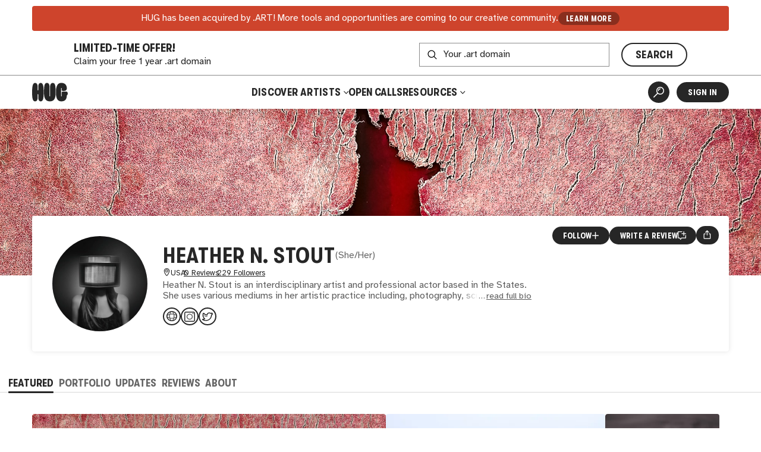

--- FILE ---
content_type: text/html
request_url: https://hug.art/artists/heathernstout
body_size: 2652
content:
<!DOCTYPE html><html lang="en"><head><meta charset="utf-8"><link rel="icon" href="/favicon.png"><meta name="viewport" content="width=device-width,initial-scale=1,viewport-fit=cover"><script>"thehug.xyz"==window.location.hostname&&(console.log("redirecting to hug.art"),window.location.replace(`https://hug.art${window.location.pathname}`))</script><meta name="theme-color" content="#ffffff"><meta name="msapplication-navbutton-color" content="#ffffff"><meta name="apple-mobile-web-app-capable" content="yes"><meta name="apple-mobile-web-app-status-bar-style" content="#ffffff"><link rel="apple-touch-icon" href="/favicon_192.png"><link rel="manifest" href="/manifest.json"><title>Heather N. Stout | Artist | HUG</title><script>!function(e,t,a,n,g){e[n]=e[n]||[],e[n].push({"gtm.start":(new Date).getTime(),event:"gtm.js"});var m=t.getElementsByTagName(a)[0],r=t.createElement(a);r.async=!0,r.src="https://www.googletagmanager.com/gtm.js?id=GTM-MW7BN99N",m.parentNode.insertBefore(r,m)}(window,document,"script","dataLayer")</script><script defer="defer" src="/static/js/main.e974b729.js"></script><link href="/static/css/main.ca793f5b.css" rel="stylesheet"><meta name="description" content="Learn more about and connect with artist Heather N. Stout. Discover and shop their artwork." data-rh="true"><meta property="og:type" content="website" data-rh="true"><meta property="og:title" content="Heather N. Stout | HUG" data-rh="true"><meta property="og:description" content="Learn more about and connect with Heather N. Stout. Discover and shop their artwork." data-rh="true"><meta property="og:image" content="https://thehug.xyz/assets/artists/heathernstout/collection-c32cc6c3-80c2-4f0a-8f62-49b551045794_600" data-rh="true"><meta property="og:image:alt" content="Artwork by Heather N. Stout." data-rh="true"><meta name="twitter:title" content="Heather N. Stout | HUG" data-rh="true"><meta name="twitter:description" content="Learn more about and connect with Heather N. Stout. Discover and shop their artwork." data-rh="true"><meta name="twitter:image" content="https://thehug.xyz/assets/artists/heathernstout/collection-c32cc6c3-80c2-4f0a-8f62-49b551045794_600" data-rh="true"><meta name="twitter:image:alt" content="Artwork by Heather N. Stout." data-rh="true"><meta name="twitter:site" content="@thehugxyz" data-rh="true"><meta name="twitter:card" content="summary_large_image" data-rh="true"><link rel="canonical" href="https://hug.art/artists/heathernstout" data-rh="true"></head><body><noscript><iframe src="https://www.googletagmanager.com/ns.html?id=GTM-MW7BN99N" height="0" width="0" style="display:none;visibility:hidden"></iframe></noscript><noscript>You need to enable JavaScript to run this app.</noscript><div id="root"></div></body></html>

--- FILE ---
content_type: application/javascript
request_url: https://hug.art/static/js/263.faa2125a.chunk.js
body_size: 26896
content:
"use strict";(self.webpackChunkhug_platform_ui=self.webpackChunkhug_platform_ui||[]).push([[263],{15134:(e,t,n)=>{n.d(t,{j:()=>o,w:()=>r});const r={base:["follows"],lists:()=>[...r.base,"list"],users:()=>[...r.lists(),"users"],user:e=>[...r.users(),e],artists:()=>[...r.lists(),"artists"],artist:e=>[...r.artists(),e]},o={base:["followers"],lists:()=>[...o.base,"list"],list:e=>[...o.lists(),e]}},51577:(e,t,n)=>{n.d(t,{fv:()=>x,ku:()=>p,ry:()=>h});var r=n(89379),o=n(84570),s=n(9197),i=n(52888),a=n(84747),l=n(6760),d=n(53998),c=n(15134);const u=()=>l.FH.get("/follow",{requireAuth:!0}),p=()=>{var e;const{user:t}=(0,o.As)();return(0,s.I)({queryKey:c.w.user(null!==(e=null===t||void 0===t?void 0:t.id)&&void 0!==e?e:"loggedOut"),queryFn:u,enabled:!!t})},h=e=>(0,s.I)({queryKey:c.w.user(e),queryFn:()=>(e=>e?l.FH.get("/users/".concat(e,"/follows")):Promise.reject(new Error("Invalid user id")))(e),enabled:!!e}),m=e=>l.FH.post("/follow/artist",{body:JSON.stringify(e)}),x=e=>{let{artistId:t,badge:n}=e;const o=(0,i.jE)(),s=(0,a.n)({mutationFn:m,onSuccess:()=>{o.invalidateQueries({queryKey:c.w.base}),o.invalidateQueries({queryKey:d._.detail(t)})}});return(0,r.A)({follow:()=>t||n?s.mutate({artistId:t,badge:n,unfollow:!1}):()=>{},unfollow:()=>t||n?s.mutate({artistId:t,badge:n,unfollow:!0}):()=>{}},s)}},10726:(e,t,n)=>{n.d(t,{HZ:()=>B,Wc:()=>f,rG:()=>D,Gk:()=>w,fv:()=>r.fv});var r=n(51577),o=n(89379),s=n(80045),i=n(27565),a=n(63353),l=n(11030),d=n(31793),c=n(37429),u=n(84570),p=n(90623),h=n(27929);const m=["artistId","small","size","followText","unfollowText"],x=()=>(0,c.sx)({name:"Button Click",ButtonName:"Sign Up",ButtonContext:"Follow Button"}),g=()=>(0,c.sx)({name:"Button Click",ButtonName:"Sign In",ButtonContext:"Follow Button"});function f(e){let{artistId:t,small:n,size:a,followText:c="Follow",unfollowText:p="Following"}=e,f=(0,s.A)(e,m);const{user:j}=(0,u.As)(),b=(0,l.zy)(),{data:w}=(0,r.ku)(),{follow:A,unfollow:C,isPending:S}=(0,r.fv)({artistId:t}),I=i.useMemo((()=>{var e;return!(null===w||void 0===w||null===(e=w.artistIds)||void 0===e||!e.includes(t))}),[w,t]),k=I?C:A;return j?(0,h.jsx)(y,(0,o.A)((0,o.A)({variant:I?"secondary":"primary","aria-label":I?"Unfollow":"Follow",onClick:k,disabled:S,small:n,size:a},f),{},{children:I?p:c})):(0,h.jsx)(v,(0,o.A)((0,o.A)({positionY:"bottom",positionX:"center",label:(0,h.jsx)(y,{as:"div",variant:"primary",small:n,size:a,children:c})},f),{},{children:(0,h.jsxs)(d.BJc,{gap:"sm",children:[(0,h.jsxs)(d.BJc,{gap:"xs",children:[(0,h.jsx)(d.EYj,{font:"display",textTransform:"uppercase",children:"Create an Account to\xa0follow\xa0Artists"}),(0,h.jsx)(d.EYj,{size:"xxs",style:{lineHeight:1.15},children:"Get the latest updates on drops, announcements, and\xa0more!"})]}),(0,h.jsxs)(d.Yez,{gap:"10px",justifyContent:"center",children:[(0,h.jsx)(d.N_E,{variant:"primary",size:"xxs",to:"/register?artistId=".concat(t),state:{from:b},style:{marginRight:"-25px"},onClick:x,children:"Create Account"}),(0,h.jsx)(d.N_E,{variant:"primary",size:"xxs",to:"/sign-in",state:{from:b},onClick:g,children:"Sign in"})]})]})}))}const v=(0,a.A)(d.m_M)({".TooltipContent":{maxWidth:250,"div, a":{marginRight:"0 !important"}}}),y=(0,a.A)(d.$nd,{shouldForwardProp:(0,p.cG)("small")})((e=>{let{small:t}=e;return(0,o.A)({},t&&{fontSize:12,padding:"1px .6em"})}));var j=n(78288),b=n(39356);function w(e){let{userId:t,allowUpdates:n}=e;const{data:o}=(0,r.ry)(t),[s,i]=(0,b.eY)(!1);if(!o)return null;const a=o.artistIds.length>0,l=s?o.artistIds:o.artistIds.slice(0,6);return a?(0,h.jsxs)(h.Fragment,{children:[(0,h.jsx)(C,{type:"blank",children:l.map((e=>(0,h.jsx)(A,{artistId:e,allowUpdates:n},e)))}),o.artistIds.length>6&&(0,h.jsxs)(d.$nd,{onClick:i,size:"xs",variant:"blank",children:[(0,h.jsx)(d.Vh6,{style:{transform:s?"":"rotate(180deg)"}}),(0,h.jsx)("span",{children:s?"Collapse":"Show all"})]})]}):(0,h.jsxs)(d.PqE,{center:!0,children:[(0,h.jsx)(d.H3,{size:"md",children:"You aren't following any Artists"}),(0,h.jsx)(d.EYj,{children:"You can be notified of drops, events, and other announcements posted by artists you\xa0follow."}),(0,h.jsx)(d.N_E,{variant:"primary",to:"/search/?type=artist",size:"sm",arrow:"r",children:"Find artists to follow"})]})}function A(e){let{artistId:t,allowUpdates:n}=e;const{data:r}=(0,j.fy)(t);return r?(0,h.jsx)("li",{children:(0,h.jsx)(j.ao,(0,o.A)((0,o.A)({},r),{},{isSmall:!0,followButton:n?(0,h.jsx)(S,{unfollowText:"Unfollow",small:!0,artistId:t}):null}),t)}):null}const C=(0,a.A)(d.B8B)((e=>{let{theme:t}=e;return{marginBottom:t.spacing.gap,display:"grid",gap:t.spacing.gap,gridTemplateColumns:"100%","@media (min-width: 580px)":{gridTemplateColumns:"repeat(auto-fill, minmax(min(".concat("270px",", 50% - 1rem), 1fr))")},"&&>li":{border:0,padding:0,margin:0}}})),S=(0,a.A)(f)((e=>{let{theme:t}=e;return{position:"unset",'&[type="button"]':{position:"relative",zIndex:10},".Tooltip":{position:"static"},".TooltipContent":{backgroundColor:t.colors.bg,boxShadow:"none",top:"auto",left:10,right:10,bottom:10,maxWidth:"calc(100% - 20px)",minWidth:0,padding:"30px 10px 10px 10px",textAlign:"center",transform:"none",zIndex:600,"&::before, &::after":{content:"none"},"div:last-of-type":{justifyContent:"stretch",a:{width:"100%"}}},"&>button":{position:"relative",zIndex:10},"button::before, button::after":{content:"none"}}}));var I=n(54842);function k(e){var t,n,r;let{user:o}=e;return(0,h.jsxs)(E,{children:[(0,h.jsx)(d.Oss,{to:"/users/".concat(o.id),children:o.name}),(0,h.jsxs)(d.Yez,{gap:"10px",children:[(0,h.jsx)(d.euF,{src:null!==(t=null===(n=o.avatar)||void 0===n?void 0:n.url300)&&void 0!==t?t:null===(r=o.avatar)||void 0===r?void 0:r.url,size:"3em"}),(0,h.jsxs)(d.BJc,{gap:"xxs",children:[(0,h.jsx)(z,{size:"sm",children:o.name}),(0,h.jsx)(T,{size:"xxs",children:(0,I._)(o)})]})]})]})}const E=(0,a.A)(d.azJ)((()=>({padding:"1rem",position:"relative"}))),z=(0,a.A)(d.H3)((()=>({"&&":{margin:0}}))),T=(0,a.A)(d.EYj)((()=>({margin:0})));var F=n(9197),H=n(6760),N=n(15134);const P=e=>(0,F.I)({queryKey:N.j.list(e),queryFn:()=>(e=>H.FH.get("/followers?artistId=".concat(e)))(e)});function B(e){var t;let{artistId:n}=e;const{data:r}=P(n||"");return(0,h.jsx)(Y,{type:"blank",children:null===r||void 0===r||null===(t=r.data)||void 0===t?void 0:t.map((e=>(0,h.jsx)(R,{children:(0,h.jsx)(k,{user:e})},e.id)))})}const Y=(0,a.A)(d.B8B)((e=>{let{theme:t}=e;return{padding:"3rem 0 6rem",display:"grid",gap:t.spacing.gap,gridTemplateColumns:"100%","@media (min-width: 680px)":{gridTemplateColumns:"repeat(auto-fill, minmax(min(280px, 50% - 1rem), 1fr))"}}})),R=a.A.li((()=>({display:"flex"}))),L=()=>(0,c.sx)({name:"Button Click",ButtonName:"Sign In",ButtonContext:"Follow Invite Banner"}),_=()=>(0,c.sx)({name:"Button Click",ButtonName:"Sign Up",ButtonContext:"Follow Invite Banner"});function D(e){let{artistId:t,artistName:n,user:o}=e;const{data:s}=(0,r.ku)(),i=(0,l.zy)(),a=null===s||void 0===s?void 0:s.artistIds.includes(t);return o?a?(0,h.jsx)(q,{children:(0,h.jsxs)(d.BJc,{gap:"sm",children:[(0,h.jsxs)(d.H2,{size:"h3",children:["You're following ",n]}),(0,h.jsxs)(d.EYj,{children:["Following artists on ",(0,h.jsx)(d.Pz_,{children:"Hug"})," is the best way to stay up to date on their latest drops, announcements,\xa0and\xa0more!"]})]})}):(0,h.jsx)(q,{children:(0,h.jsxs)(d.BJc,{gap:"sm",children:[(0,h.jsxs)(d.H2,{children:["You're invited to follow ",n]}),(0,h.jsxs)(d.EYj,{children:["Never miss a drop again! ",n," has invited you to follow them on ",(0,h.jsx)(d.Pz_,{children:"Hug"})," to get the latest drops, announcements,\xa0and\xa0more!"]}),(0,h.jsx)(d.Yez,{justifyContent:"center",children:(0,h.jsx)(f,{artistId:t,variant:"secondary"})})]})}):(0,h.jsx)(q,{children:(0,h.jsxs)(d.BJc,{gap:"sm",children:[(0,h.jsxs)(d.H2,{size:"h3",children:["You're invited to follow ",n]}),(0,h.jsxs)(d.EYj,{children:["Never miss a drop again! ",n," invited you to follow them on"," ",(0,h.jsx)(d.Pz_,{children:"Hug"})," to get the latest drops, announcements,\xa0and\xa0more!"]}),(0,h.jsxs)(d.Yez,{justifyContent:"center",gap:"10px",children:[(0,h.jsx)(d.N_E,{to:"/sign-in",state:{from:i},variant:"secondary",size:"sm",onClick:L,children:"Sign in to follow"}),(0,h.jsx)(d.N_E,{to:"/register?artistId=".concat(t),state:{from:i},variant:"secondary",size:"sm",onClick:_,children:"Create an Account"})]})]})})}const q=(0,a.A)(d.o8r)((e=>{let{theme:t}=e;return{textAlign:"center",padding:"calc(2rem + 1vw) ".concat(t.spacing.gutter),"a, button":{color:t.colors.fg,"&:hover, &:focus-visible":{backgroundColor:t.colors.fg80,color:t.colors.bg}},p:{maxWidth:660,marginInline:"auto"}}}));q.defaultProps={bg:"fg"}},61395:(e,t,n)=>{n.d(t,{n:()=>r});const r={base:["posts"],lists:()=>[...r.base,"list"],list:e=>[...r.lists(),null===e||void 0===e?void 0:e.toString()],details:()=>[...r.base,"detail"],detail:e=>[...r.details(),e]}},14539:(e,t,n)=>{n.d(t,{T:()=>c});var r=n(89379),o=n(80045),s=n(52888),i=n(84747),a=n(6760),l=n(61395);const d=["mutate"],c=e=>{const t=(0,s.jE)(),n=(0,i.n)({mutationFn:e=>(async e=>a.FH.post("/reaction/post",{body:JSON.stringify(e),requireAuth:!0}))(e),onSuccess:n=>{t.setQueryData(l.n.detail(e),n.updatedPost);t.getQueriesData({queryKey:l.n.lists()}).forEach((r=>{const o=r[1];o&&(o.pages.forEach((t=>{const r=null===t||void 0===t?void 0:t.data;if(!Array.isArray(r))return;const o=r.findIndex((t=>t.id===e));o>=0&&(r[o]=n.updatedPost)})),t.setQueryData(r[0],r[1]))}))}}),{mutate:c}=n,u=(0,o.A)(n,d);return(0,r.A)({cheer:()=>e?c({postId:e,reaction:"CHEER"}):void 0,unCheer:()=>e?c({postId:e,reaction:"CHEER",cancelReaction:!0}):void 0},u)}},52357:(e,t,n)=>{n.d(t,{$y:()=>j,Ij:()=>w,YK:()=>f,oZ:()=>v});var r=n(89379),o=n(80045),s=n(9197),i=n(13391),a=n(84747),l=n(52888),d=n(6760),c=n(39442),u=n(67626),p=n(52369),h=n(61395);const m=["id"],x=["saleTags","saleStart","saleEnd"],g=["handleSubmit"],f=e=>(0,s.I)({queryKey:h.n.detail(e),queryFn:()=>(e=>e?d.FH.get("/post/".concat(e)):Promise.reject(new Error("Invalid post id")))(e)}),v=e=>(0,i.q)({queryKey:h.n.list(e),queryFn:t=>{let{pageParam:n}=t;return((e,t)=>{const n=new URLSearchParams(e);t&&n.set("searchAfter",t),null!==e&&void 0!==e&&e.has("perPage")||n.set("perPage",t?"12":"48");const r=n.toString()?"?".concat(n):"";return d.FH.get("/feed".concat(r))})(e,n)},initialPageParam:"",getNextPageParam:e=>e.searchAfter}),y=async e=>d.FH.post("/post",{body:JSON.stringify(e)}),j=e=>{const t=(0,l.jE)();return(0,a.n)({mutationFn:t=>(async e=>{let{id:t}=e,n=(0,o.A)(e,m);return d.FH.put("/post/".concat(t),{body:JSON.stringify(n)})})((0,r.A)({id:e},t)),onSuccess:e=>{t.setQueryData(h.n.detail(e.id),e),t.invalidateQueries({queryKey:h.n.lists()})}})},b=(e,t)=>t?(e=>{if((0,p.a4)(e)){const{saleTags:t,saleStart:n,saleEnd:s}=e,i=(0,o.A)(e,x);return(0,r.A)((0,r.A)((0,r.A)({},i),{},{saleTags:t[0],newDrop:t.includes("New Drop")?"true":void 0},s?{saleEnd:(0,u.UH)(s)}:{}),n?{saleStart:(0,u.UH)(n)}:{})}return e})(t):{status:"PUBLISHED",postType:"OTHER",destinations:e?[{feedId:e,feedType:"ARTIST"}]:[],salePrice:void 0,saleCurrency:"",title:"",text:""},w=e=>{var t;let{post:n,artistId:s,onSuccess:i}=e;const l=b(s,n),d=(e=>{var t;if(null!==e&&void 0!==e&&null!==(t=e.image)&&void 0!==t&&t.url)return e.image})(n),p=(0,c.mN)({defaultValues:l}),{handleSubmit:h}=p,m=(0,o.A)(p,g),x=(0,a.n)({mutationFn:y}),f=j(null!==(t=null===n||void 0===n?void 0:n.id)&&void 0!==t?t:"NULL"),v=!!n,w=v?f:x,A=h((e=>{var t;const o={title:e.title,text:e.text,status:e.status,destinations:e.destinations};let s;null!==(t=e.image)&&void 0!==t&&t.url&&(o.image=e.image),e.link&&(o.link=e.link),"SALE"===e.postType?(s=(0,r.A)((0,r.A)({},o),{},{postType:e.postType,saleEnd:e.saleEnd?(0,u.aY)(e.saleEnd,!0):void 0,saleStart:e.saleStart?(0,u.aY)(e.saleStart):void 0,saleTags:[e.saleTags,"true"===e.newDrop?"New Drop":void 0].filter((e=>!!e))}),Number.isNaN(e.salePrice)||(s.salePrice=e.salePrice,s.saleCurrency=e.saleCurrency)):s=(0,r.A)((0,r.A)({},o),{},{postType:e.postType}),w.mutate(v?(0,r.A)((0,r.A)({},n),s):s,{onSuccess:i})}));return(0,r.A)((0,r.A)({},m),{},{initialImage:d,isEdit:v,mutation:w,onSubmit:A})}},40263:(e,t,n)=>{n.d(t,{J:()=>p});var r=n(89379),o=n(80045),s=n(27565),i=n(63353),a=n(71869),l=n(84819),d=n(27929);const c=["posts","showArtist","hideFollow","footer"],u=["showArtist"];function p(e){let{posts:t,showArtist:n,hideFollow:s,footer:i}=e,a=(0,o.A)(e,c);return t.length?(0,d.jsxs)(d.Fragment,{children:[(0,d.jsx)(h,(0,r.A)((0,r.A)({},a),{},{children:t.map((e=>(0,d.jsx)(l.R,{post:e,artistHeader:(0,d.jsx)(x,{showArtist:n,hideFollow:s,artistId:e.destinations[0].feedId,artistName:e.artistName,artistIcon:e.artistIcon})},e.id)))})),i&&(0,d.jsx)(m,{children:i})]}):null}const h=i.A.div((e=>{let{theme:t}=e;return{display:"grid",gap:t.spacing.gap,gridTemplateColumns:"repeat(auto-fill, minmax(275px, 1fr))"}})),m=i.A.div({display:"flex",justifyContent:"center",margin:"2rem auto"}),x=s.memo((e=>{let{showArtist:t}=e,n=(0,o.A)(e,u);return t?(0,d.jsx)(a.Q,(0,r.A)({},n)):null}))},84819:(e,t,n)=>{n.d(t,{R:()=>A});var r=n(74199),o=n(89379),s=n(80045),i=n(27565),a=n(54304),l=n(63353),d=n(31793),c=n(84570),u=n(11030),p=n(85056),h=n(37429),m=n(67626),x=n(90623),g=n(52357),f=n(52369),v=n(14539),y=n(27929);const j=["post","artistHeader","isPermalink","vertical"],b=()=>(0,h.sx)({name:"Button Click",ButtonName:"Sign In",ButtonContext:"Post Card"}),w=()=>(0,h.sx)({name:"Button Click",ButtonName:"Sign Up",ButtonContext:"Post Card"}),A=i.memo((e=>{let{post:t,artistHeader:n,isPermalink:r,vertical:i=!0}=e,a=(0,s.A)(e,j);const l=r?"auto":"1",c=r?"(max-width: 300px) 300px, (max-width: 600px) 600px, 1200px":"(max-width: 300px) 300px, (max-width: 1325px) 600px, 300px";return(0,y.jsxs)(C,(0,o.A)((0,o.A)({flexDirection:i?"column":"row",alignItems:"flex-start",flexWrap:"nowrap"},a),{},{children:[(0,y.jsx)("span",{children:null!==n&&void 0!==n?n:null}),(0,y.jsxs)(I,{children:[t.image&&(0,y.jsx)(S,{src:t.image,aspectRatio:l,sizes:c}),(0,y.jsx)(T,{post:t}),(0,y.jsx)(k,{textTransform:"none",children:r?t.title:(0,y.jsx)(d.N_E,{to:"/artists/".concat(t.destinations[0].feedId,"/updates/").concat(t.id),children:t.title})}),(0,y.jsx)(P,{post:t}),(0,y.jsx)(E,{value:t.text,isPermalink:r||!1})]}),(0,y.jsx)(L,{post:t}),(0,y.jsxs)(_,{children:[(0,y.jsx)(D,{post:t}),(0,y.jsx)(q,{post:t})]}),(0,y.jsx)(O,{post:t})]}))})),C=(0,l.A)(d.Yez)((e=>{let{theme:t}=e;return{backgroundColor:t.colors.bg,gap:10,border:"1px solid",borderColor:t.colors.gray10,boxShadow:t.boxShadow.light,borderRadius:t.borderRadius.sm,fontSize:14,maxHeight:700,width:"100%",maxWidth:400,margin:"0 auto",padding:"4% 4% 0 4%","&>*":{margin:0}}})),S=(0,l.A)(p.LC)({flex:"0 0 auto"}),I=l.A.div({"&&":{flex:"1 1 auto"},position:"relative",display:"flex",flexDirection:"column",gap:10,overflow:"hidden",width:"100%"}),k=(0,l.A)(d.H3)((e=>{let{theme:t}=e;return{fontSize:t.fontSizes.md,lineHeight:1.1,"&&":{margin:0},a:{textDecoration:"none"},"a:hover, a:focus-visible":{color:t.colors.fg},"a::after":{content:"''",position:"absolute",top:0,right:0,bottom:0,left:0,zIndex:2}}}));function E(e){let{value:t,isPermalink:n=!1}=e;return(0,y.jsx)(z,{value:t,isPermalink:n})}const z=(0,l.A)(d.sDQ)((e=>{let{isPermalink:t,theme:n}=e;return(0,o.A)({color:n.colors.fg,flex:1,fontSize:n.fontSizes.xs,lineHeight:1.4,overflow:"hidden",position:"relative","p, &>*":(0,o.A)({},n.fonts.body),"ul,ol":{paddingLeft:"1.5em"},"p:last-of-type":{margin:0},"&, & *":{fontSize:t?15:13.5}},!t&&{p:{display:"inline",paddingRight:".5ch"},"p:has(br:only-child)":{display:"none"},"&::after":{content:"''",display:"block",position:"absolute",bottom:0,left:0,right:0,height:"2em",backgroundImage:"linear-gradient(to top, white 0%, rgb(0 0 0 / 0) 100%)"}})}));function T(e){let{post:t}=e;if((0,f.n8)(t)&&!t.deletedAt)return null;let n="".concat(t.postType[0]).concat(t.postType.slice(1).toLowerCase());return(0,f.a4)(t)&&(n="".concat(t.saleTags.filter((e=>"Manifold"!==e&&"New Drop"!==e))[0]," Drop")),(0,y.jsxs)(d.Yez,{gap:"10px",children:[!(0,f.n8)(t)&&(0,y.jsx)(F,{isSale:(0,f.a4)(t),children:n}),t.isTrending&&(0,y.jsxs)(H,{children:["Trending\xa0",(0,y.jsx)(d.q6E,{})]}),t.deletedAt&&(0,y.jsx)(N,{children:"Deleted"})]})}const F=l.A.div((e=>{let{theme:t,isSale:n}=e;return(0,o.A)((0,o.A)({},t.fonts.display),{},{backgroundColor:n?t.colors.successL:t.colors.accent2LL,textTransform:"uppercase",borderRadius:t.borderRadius.sm,fontSize:12,letterSpacing:"0.02em",lineHeight:1,color:t.colors.fg,display:"inline-block",padding:".5em 1em"})})),H=(0,l.A)(F)((e=>{let{theme:t}=e;return{backgroundColor:t.colors.accent4LL,svg:{transform:"scale(1.3)",transformOrigin:"left"}}})),N=(0,l.A)(F)((e=>{let{theme:t}=e;return{backgroundColor:t.colors.errorL,svg:{transform:"scale(1.3)",transformOrigin:"left"}}}));function P(e){let{post:t}=e;if(!(0,f.a4)(t))return null;const n=t.saleTags.includes("Manifold")&&(!t.salePrice||"0"===t.salePrice);return t.saleStart||t.saleEnd||n||t.salePrice?(0,y.jsx)(B,{children:(0,y.jsxs)(d.Yez,{alignItems:"flex-start",gap:"3px 1em",children:[(t.saleStart||t.saleEnd)&&(0,y.jsxs)("span",{children:[t.saleStart&&(0,y.jsxs)("span",{children:[!t.saleEnd&&(0,y.jsx)(y.Fragment,{children:"Available\xa0"}),t.saleStart&&(0,m.Yq)(t.saleStart,{month:"short",day:"numeric"})]}),t.saleEnd&&(0,y.jsxs)(y.Fragment,{children:[t.saleStart?(0,y.jsx)(y.Fragment,{children:"\u2009\u2013\u2009"}):(0,y.jsx)(y.Fragment,{children:"Available\xa0until\xa0"}),(0,m.Yq)(t.saleEnd,{month:"short",day:"numeric"})]})]}),n?(0,y.jsxs)(Y,{children:["Free"," ",(0,y.jsx)(d.pxC,{unit:void 0!==t.saleCurrency?t.saleCurrency:"null"})]}):(0,y.jsx)("span",{children:(0,y.jsx)(d.SjR,{value:t.salePrice,unit:t.saleCurrency})})]})}):null}const B=l.A.div((e=>{let{theme:t}=e;return{color:t.colors.fg,fontSize:15,lineHeight:1,paddingBottom:3,position:"relative",zIndex:4}})),Y=l.A.div({alignItems:"center",display:"inline-flex",svg:{marginLeft:2,marginTop:-1,maxWidth:15,height:15,width:"auto"}}),R=(e,t)=>()=>(0,h.sx)({name:"Button Click",ButtonName:"Post Link",ButtonContext:e,ButtonDestination:t});function L(e){let{post:t}=e,n="See more",r="Read more about at ".concat(t.link);return(0,f.a4)(t)&&(t.soldOut?(n="View Now (Sold Out)",r="View ".concat(t.title," by ").concat(t.destinations[0].feedId," (Sold Out)")):t.saleEnd&&new Date(t.saleEnd)<new Date?(n="View Now (Sale Ended)",r="View ".concat(t.title," by ").concat(t.destinations[0].feedId," (Sale Ended)")):(n="Buy Now",r="Buy ".concat(t.title," by ").concat(t.destinations[0].feedId," Now"))),t.link?(0,y.jsx)(d.Yez,{alignItems:"center",gap:"10px",style:{flex:"0 0 auto",marginTop:10},children:(0,y.jsx)(d.N_E,{variant:"secondary",size:"xxs",href:t.link,"aria-label":r,target:"_blank",onClick:R(n,t.link),children:n})}):null}const _=(0,l.A)(d.EYj)({color:"#959595",margin:0,fontStyle:"italic",fontSize:13,lineHeight:1.15});function D(e){let{post:t}=e;return t.postedByHug?(0,y.jsx)(y.Fragment,{children:"Curated by HUG"}):t.automatedPost?(0,y.jsx)(y.Fragment,{children:"Posted via Manifold"}):(0,y.jsxs)(y.Fragment,{children:["Posted by ",t.artistName]})}function q(e){let{post:t}=e;if(!t.createdAt)return null;const n=(0,m.oS)(new Date(t.createdAt));return(0,y.jsxs)(y.Fragment,{children:[" ",(0,y.jsx)("time",{dateTime:t.createdAt.toString(),style:{whiteSpace:"nowrap"},children:n})]})}function O(e){var t;let{post:n}=e;const{user:o}=(0,c.As)(),s=(0,u.zy)(),{isSuccess:a,isError:l,error:p,data:x}=(0,g.$y)(n.id),[f,j]=i.useState(""),A=e=>()=>j(f===e?"":e),{cheer:C,unCheer:S}=(0,v.T)(n.id),{artistName:I,artistTwitter:k}=n;const E=k?function(e){var t;if(!e)return null;const n=e.match((0,r.A)(/^https?:\/\/(www\.)?twitter.com\/@?(\w+)/,{handle:2}));return null!==n&&void 0!==n&&null!==(t=n.groups)&&void 0!==t&&t.handle?"@".concat(n.groups.handle):null}(k):null,z="https://hug.art/artists/".concat(n.destinations[0].feedId,"/updates/").concat(n.id);let T="Check out this ".concat("OTHER"===n.postType?"update":n.postType.toLocaleLowerCase()," from ").concat(E||I,". %0a%0aLearn more on HUG: https://hug.art/artists/").concat(n.destinations[0].feedId,"/updates/").concat(n.id," %0a%0a@theHUGart");"SALE"===n.postType&&(T="Check out ".concat(E||I,"'s ").concat(n.saleTags.filter((e=>"Manifold"!==e&&"New Drop"!==e))[0],' Drop, "').concat(n.title,'"! %0a%0aLearn more on HUG:  https://hug.art/artists/').concat(n.destinations[0].feedId,"/updates/").concat(n.id," %0a%0a@theHUGart"));const F="https://twitter.com/intent/tweet?text=".concat(T),{cheerCount:H}=n,N="CHEER"===(null===(t=n.myReactions)||void 0===t?void 0:t[0]),P=N?S:C;return(0,y.jsxs)(y.Fragment,{children:[a&&(0,y.jsxs)(d.EYj,{size:"xxxs",textAlign:"center",children:["Deleted ",(0,m.Yq)(x.deletedAt)]}),(0,y.jsxs)(U,{children:[(0,y.jsxs)(J,{onClick:A("share"),"aria-expanded":"share"===f&&!0,children:[(0,y.jsx)(d.VJ,{size:"1.1em"})," Share"]}),(0,y.jsxs)(Q,{onClick:o?P:A("cheer"),userLiked:N,children:[(0,y.jsx)(d.y0,{size:"1.35em"})," ",(0,y.jsx)("span",{children:H?H.toString():"Cheer"})]}),"share"===f&&(0,y.jsxs)(W,{"aria-live":"polite",children:[(0,y.jsx)(G,{onClick:A(""),children:(0,y.jsx)(d.MRt,{"aria-label":"close share menu"})}),(0,y.jsx)(d.EYj,{bold:!0,textAlign:"center",children:"Share this update"}),(0,y.jsxs)(d.Yez,{justifyContent:"center",itemsFlex:"0 0 auto",gap:"10px",children:[(0,y.jsx)(K,{buttonText:"Copy Link",value:z,sendShareEvent:!0}),(0,y.jsxs)(d.N_E,{variant:"primary",href:F,target:"_blank",rel:"noreferrer",onClick:h.m,children:[(0,y.jsx)(d.fOh,{}),"Tweet"]})]})]}),"cheer"===f&&(0,y.jsxs)(W,{"aria-live":"polite",children:[(0,y.jsx)(G,{onClick:A(""),children:(0,y.jsx)(d.MRt,{"aria-label":"close share menu"})}),(0,y.jsx)(d.EYj,{bold:!0,textAlign:"center",children:"Sign in to cheer"}),(0,y.jsxs)(d.Yez,{justifyContent:"center",itemsFlex:"0 0 auto",gap:"10px",children:[(0,y.jsx)(d.N_E,{variant:"primary",size:"xxs",to:"/register?artistId=".concat(n.destinations[0].feedId,"&postId=").concat(n.id),state:{from:s},onClick:w,children:"Create Account"}),(0,y.jsx)(d.N_E,{variant:"primary",size:"xxs",to:"/sign-in",state:{from:s},onClick:b,children:"Sign in"})]})]})]}),l&&(0,y.jsx)(d.uVo,{children:p instanceof Error?p.message:"Couldn't delete update"})]})}const U=l.A.div((e=>{let{theme:t}=e;return{alignItems:"center",borderTop:"1px solid",borderColor:t.colors.fg10,display:"flex",flexWrap:"nowrap",justifyContent:"space-around",gap:10,padding:"10px 0",position:"relative",zIndex:3,width:"100%","&>*":{flex:"1 0 30%"},"&>*:only-child":{justifySelf:"flex-start"}}})),W=(0,l.A)(d._AB)((e=>{let{theme:t}=e;return{backgroundColor:t.colors.bg,border:"1px solid",borderColor:t.colors.fg60,borderRadius:t.borderRadius.sm,bottom:"calc(100% - 1px)",boxShadow:t.boxShadow.light,padding:"2rem .5rem",position:"absolute",left:"-3%",right:"-3%"}})),J=(0,l.A)(d.$nd)((e=>{let{theme:t}=e;return{fontWeight:400,textTransform:"none",width:"100%",gap:5,paddingLeft:2,paddingRight:2,alignItems:"center",backgroundColor:"inherit",border:"2px solid",borderColor:t.colors.transparent,minHeight:36,"&&":{color:t.colors.fg70},'&:hover, &:focus-visible, &[aria-expanded="true"]':{backgroundColor:t.colors.accent3LL,borderColor:t.colors.accent3LL,color:t.colors.fg},svg:{maxWidth:"none",maxHeight:"none",transform:"translateY(-9%)",position:"relative",top:-1}}})),G=(0,l.A)(d.$nd)((e=>{let{theme:t}=e;return{height:30,width:30,borderRadius:t.borderRadius.sm,overflow:"hidden",position:"absolute",right:0,top:0,fontSize:12,opacity:.4,"&:hover, &:focus":{border:0,opacity:1}}}));G.defaultProps={variant:"blank"},J.defaultProps={size:"xxs",variant:"default"};const K=(0,l.A)(d.$rC)((e=>{let{theme:t}=e;return{backgroundColor:t.colors.fg,color:t.colors.bg,border:"2px solid",borderColor:t.colors.fg,borderRadius:t.borderRadius.round,padding:"0.45em 1em 0.4em",lineHeight:1.2,letterSpacing:".02em","&:hover, &:focus-visible":{backgroundColor:t.colors.bg,color:t.colors.fg}}})),Q=(0,l.A)(J,{shouldForwardProp:(0,x.cG)("userLiked")})((e=>{let{theme:t,userLiked:n}=e;return(0,o.A)({},n&&{fontWeight:"bold",border:"2px solid",borderColor:t.colors.accent3LL,svg:{backfaceVisibility:"hidden",animation:"".concat($," .7s .15s forwards"),transform:"scale(1) rotate(0deg)"},"&:hover, &:focus-visible":{borderColor:t.colors.accent3}})})),$=(0,a.i7)({"0%, 100%":{transform:"scale(1) rotate(0deg)",color:"inherit"},"20%":{transform:"scale(1.5) rotate(-15deg)",color:"#262626"},"40%":{transform:"scale(1.5) rotate(18deg)"},"60%":{transform:"scale(1.5) rotate(-10deg)"}})},52369:(e,t,n)=>{n.d(t,{a4:()=>o,n8:()=>r});const r=e=>"OTHER"===e.postType,o=e=>"SALE"===e.postType},71869:(e,t,n)=>{n.d(t,{Q:()=>l});var r=n(63353),o=n(31793),s=n(10726),i=n(84570),a=n(27929);function l(e){var t,n;let{artistId:r,artistName:l,artistIcon:c,hideFollow:u=!1}=e;const{user:p}=(0,i.As)(),h=null===p||void 0===p||null===(t=p.claimedArtistPageIds)||void 0===t?void 0:t.includes(r);return(0,a.jsx)(d,{children:(0,a.jsxs)(o.Yez,{alignItems:"center",justifyContent:"space-between",children:[(0,a.jsxs)(o.Yez,{alignItems:"center",gap:"6px",children:[(0,a.jsx)(o.N_E,{to:"/artists/".concat(r),"aria-hidden":!0,tabIndex:-1,style:{display:"inline-flex",alignItems:"center"},children:(0,a.jsx)(o.euF,{src:null!==(n=null===c||void 0===c?void 0:c.url300)&&void 0!==n?n:null===c||void 0===c?void 0:c.url,size:26})}),(0,a.jsx)(o.H4,{size:"xxs",style:{margin:0,display:"inline-flex",alignItems:"center"},children:(0,a.jsx)(o.N_E,{to:"/artists/".concat(r),style:{textDecoration:"none"},children:l})})]}),!u&&!h&&(0,a.jsx)(s.Wc,{small:!0,artistId:r})]})})}const d=r.A.div((()=>({position:"relative",width:"100%",".Tooltip":{position:"static"},"& .TooltipContent":{left:0,top:0,bottom:"auto",right:0,maxWidth:"none",width:"100%","&::before, &::after":{content:"none"}}})))},74199:(e,t,n)=>{n.d(t,{A:()=>s});var r=n(82284),o=n(63662);function s(){s=function(e,t){return new n(e,void 0,t)};var e=RegExp.prototype,t=new WeakMap;function n(e,r,s){var i=new RegExp(e,r);return t.set(i,s||t.get(e)),(0,o.A)(i,n.prototype)}function i(e,n){var r=t.get(n);return Object.keys(r).reduce((function(t,n){var o=r[n];if("number"==typeof o)t[n]=e[o];else{for(var s=0;void 0===e[o[s]]&&s+1<o.length;)s++;t[n]=e[o[s]]}return t}),Object.create(null))}return function(e,t){if("function"!==typeof t&&null!==t)throw new TypeError("Super expression must either be null or a function");e.prototype=Object.create(t&&t.prototype,{constructor:{value:e,writable:!0,configurable:!0}}),Object.defineProperty(e,"prototype",{writable:!1}),t&&(0,o.A)(e,t)}(n,RegExp),n.prototype.exec=function(t){var n=e.exec.call(this,t);if(n){n.groups=i(n,this);var r=n.indices;r&&(r.groups=i(r,this))}return n},n.prototype[Symbol.replace]=function(n,o){if("string"==typeof o){var s=t.get(this);return e[Symbol.replace].call(this,n,o.replace(/\$<([^>]+)>/g,(function(e,t){var n=s[t];return"$"+(Array.isArray(n)?n.join("$"):n)})))}if("function"==typeof o){var a=this;return e[Symbol.replace].call(this,n,(function(){var e=arguments;return"object"!=(0,r.A)(e[e.length-1])&&(e=[].slice.call(e)).push(i(e,a)),o.apply(this,e)}))}return e[Symbol.replace].call(this,n,o)},s.apply(this,arguments)}}}]);
//# sourceMappingURL=263.faa2125a.chunk.js.map